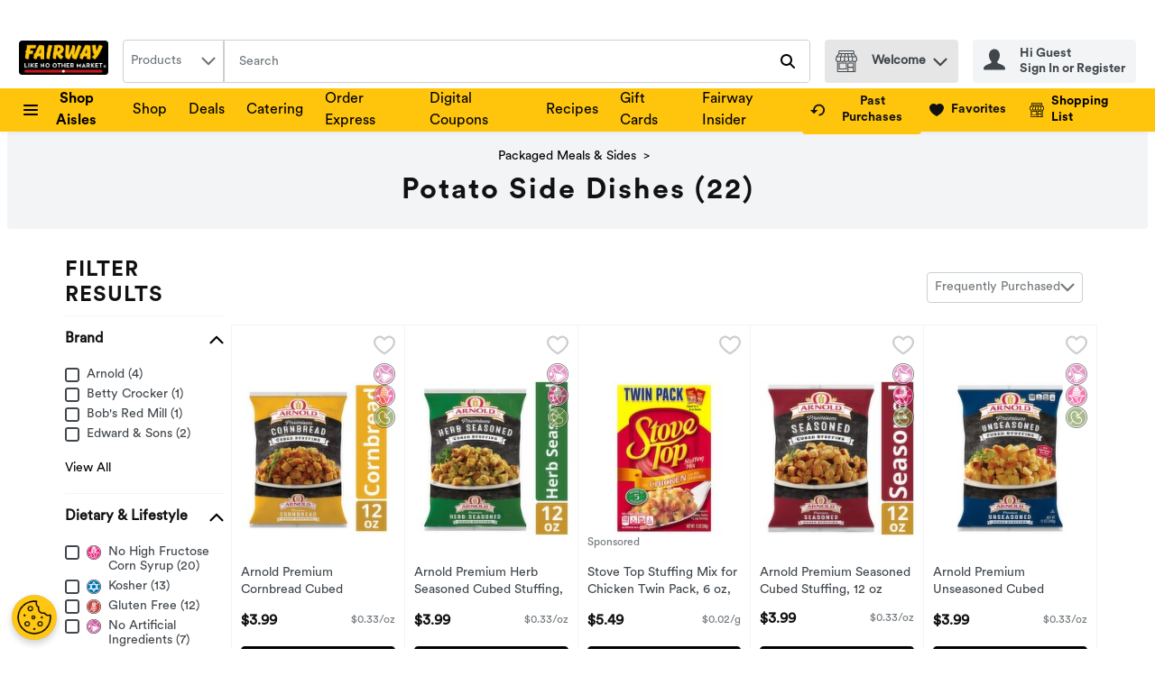

--- FILE ---
content_type: text/css;charset=utf-8
request_url: https://use.typekit.net/qka2tkv.css
body_size: 371
content:
/*
 * The Typekit service used to deliver this font or fonts for use on websites
 * is provided by Adobe and is subject to these Terms of Use
 * http://www.adobe.com/products/eulas/tou_typekit. For font license
 * information, see the list below.
 *
 * arvo:
 *   - http://typekit.com/eulas/00000000000000003b9b2372
 *
 * © 2009-2026 Adobe Systems Incorporated. All Rights Reserved.
 */
/*{"last_published":"2020-07-30 12:18:31 UTC"}*/

@import url("https://p.typekit.net/p.css?s=1&k=qka2tkv&ht=tk&f=9660&a=967587&app=typekit&e=css");

@font-face {
font-family:"arvo";
src:url("https://use.typekit.net/af/067726/00000000000000003b9b2372/27/l?primer=7cdcb44be4a7db8877ffa5c0007b8dd865b3bbc383831fe2ea177f62257a9191&fvd=n7&v=3") format("woff2"),url("https://use.typekit.net/af/067726/00000000000000003b9b2372/27/d?primer=7cdcb44be4a7db8877ffa5c0007b8dd865b3bbc383831fe2ea177f62257a9191&fvd=n7&v=3") format("woff"),url("https://use.typekit.net/af/067726/00000000000000003b9b2372/27/a?primer=7cdcb44be4a7db8877ffa5c0007b8dd865b3bbc383831fe2ea177f62257a9191&fvd=n7&v=3") format("opentype");
font-display:auto;font-style:normal;font-weight:700;font-stretch:normal;
}

.tk-arvo { font-family: "arvo",serif; }
